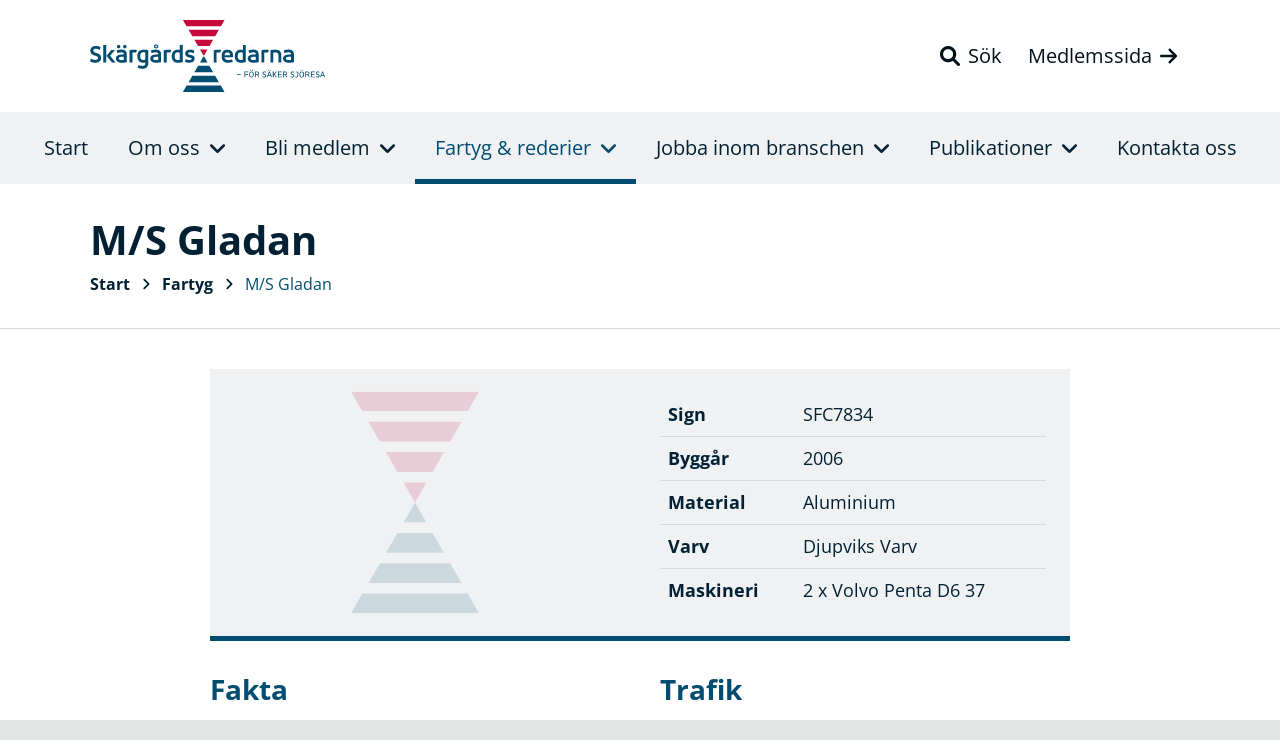

--- FILE ---
content_type: text/html; charset=UTF-8
request_url: https://skargardsredarna.se/fartyg/m-s-gladan/
body_size: 8199
content:
<!doctype html>
<html lang="sv-SE">
  <head>
    <meta charset="utf-8">
    <meta name="viewport" content="width=device-width, initial-scale=1">
    <meta name='robots' content='index, follow, max-image-preview:large, max-snippet:-1, max-video-preview:-1' />

	<!-- This site is optimized with the Yoast SEO plugin v25.5 - https://yoast.com/wordpress/plugins/seo/ -->
	<title>M/S Gladan &#8211; Skärgårdsredarna</title>
	<link rel="canonical" href="https://skargardsredarna.se/fartyg/m-s-gladan/" />
	<meta property="og:locale" content="sv_SE" />
	<meta property="og:type" content="article" />
	<meta property="og:title" content="M/S Gladan &#8211; Skärgårdsredarna" />
	<meta property="og:url" content="https://skargardsredarna.se/fartyg/m-s-gladan/" />
	<meta property="og:site_name" content="Skärgårdsredarna" />
	<meta property="article:publisher" content="https://www.facebook.com/skargardsredarna/" />
	<meta property="og:image" content="https://skargardsredarna.se/wp-content/uploads/2022/03/skargardsredarna-open-graph.jpg" />
	<meta property="og:image:width" content="1200" />
	<meta property="og:image:height" content="630" />
	<meta property="og:image:type" content="image/jpeg" />
	<meta name="twitter:card" content="summary_large_image" />
	<script type="application/ld+json" class="yoast-schema-graph">{"@context":"https://schema.org","@graph":[{"@type":"WebPage","@id":"https://skargardsredarna.se/fartyg/m-s-gladan/","url":"https://skargardsredarna.se/fartyg/m-s-gladan/","name":"M/S Gladan &#8211; Skärgårdsredarna","isPartOf":{"@id":"https://skargardsredarna.se/#website"},"datePublished":"2022-01-31T14:36:43+00:00","breadcrumb":{"@id":"https://skargardsredarna.se/fartyg/m-s-gladan/#breadcrumb"},"inLanguage":"sv-SE","potentialAction":[{"@type":"ReadAction","target":["https://skargardsredarna.se/fartyg/m-s-gladan/"]}]},{"@type":"BreadcrumbList","@id":"https://skargardsredarna.se/fartyg/m-s-gladan/#breadcrumb","itemListElement":[{"@type":"ListItem","position":1,"name":"Hem","item":"https://skargardsredarna.se/"},{"@type":"ListItem","position":2,"name":"Fartyg","item":"https://skargardsredarna.se/alla-fartyg/"},{"@type":"ListItem","position":3,"name":"M/S Gladan"}]},{"@type":"WebSite","@id":"https://skargardsredarna.se/#website","url":"https://skargardsredarna.se/","name":"Skärgårdsredarna","description":"För säker sjöresa","publisher":{"@id":"https://skargardsredarna.se/#organization"},"potentialAction":[{"@type":"SearchAction","target":{"@type":"EntryPoint","urlTemplate":"https://skargardsredarna.se/search/{search_term_string}"},"query-input":{"@type":"PropertyValueSpecification","valueRequired":true,"valueName":"search_term_string"}}],"inLanguage":"sv-SE"},{"@type":"Organization","@id":"https://skargardsredarna.se/#organization","name":"Skärgårdsredarna","url":"https://skargardsredarna.se/","logo":{"@type":"ImageObject","inLanguage":"sv-SE","@id":"https://skargardsredarna.se/#/schema/logo/image/","url":"https://skargardsredarna.se/wp-content/uploads/2022/03/logo-byline.svg","contentUrl":"https://skargardsredarna.se/wp-content/uploads/2022/03/logo-byline.svg","width":1,"height":1,"caption":"Skärgårdsredarna"},"image":{"@id":"https://skargardsredarna.se/#/schema/logo/image/"},"sameAs":["https://www.facebook.com/skargardsredarna/","https://www.linkedin.com/company/skargardsredarna/"]}]}</script>
	<!-- / Yoast SEO plugin. -->


<style id='wp-img-auto-sizes-contain-inline-css'>
img:is([sizes=auto i],[sizes^="auto," i]){contain-intrinsic-size:3000px 1500px}
/*# sourceURL=wp-img-auto-sizes-contain-inline-css */
</style>
<link rel="stylesheet" href="https://skargardsredarna.se/wp-content/plugins/litespeed-cache/assets/css/litespeed-dummy.css"><link rel="stylesheet" href="https://skargardsredarna.se/wp-includes/css/dist/block-library/style.min.css"><style id='wp-block-heading-inline-css'>
h1:where(.wp-block-heading).has-background,h2:where(.wp-block-heading).has-background,h3:where(.wp-block-heading).has-background,h4:where(.wp-block-heading).has-background,h5:where(.wp-block-heading).has-background,h6:where(.wp-block-heading).has-background{padding:1.25em 2.375em}h1.has-text-align-left[style*=writing-mode]:where([style*=vertical-lr]),h1.has-text-align-right[style*=writing-mode]:where([style*=vertical-rl]),h2.has-text-align-left[style*=writing-mode]:where([style*=vertical-lr]),h2.has-text-align-right[style*=writing-mode]:where([style*=vertical-rl]),h3.has-text-align-left[style*=writing-mode]:where([style*=vertical-lr]),h3.has-text-align-right[style*=writing-mode]:where([style*=vertical-rl]),h4.has-text-align-left[style*=writing-mode]:where([style*=vertical-lr]),h4.has-text-align-right[style*=writing-mode]:where([style*=vertical-rl]),h5.has-text-align-left[style*=writing-mode]:where([style*=vertical-lr]),h5.has-text-align-right[style*=writing-mode]:where([style*=vertical-rl]),h6.has-text-align-left[style*=writing-mode]:where([style*=vertical-lr]),h6.has-text-align-right[style*=writing-mode]:where([style*=vertical-rl]){rotate:180deg}
/*# sourceURL=https://skargardsredarna.se/wp-includes/blocks/heading/style.min.css */
</style>
<style id='wp-block-group-inline-css'>
.wp-block-group{box-sizing:border-box}:where(.wp-block-group.wp-block-group-is-layout-constrained){position:relative}
/*# sourceURL=https://skargardsredarna.se/wp-includes/blocks/group/style.min.css */
</style>
<style id='wp-block-paragraph-inline-css'>
.is-small-text{font-size:.875em}.is-regular-text{font-size:1em}.is-large-text{font-size:2.25em}.is-larger-text{font-size:3em}.has-drop-cap:not(:focus):first-letter{float:left;font-size:8.4em;font-style:normal;font-weight:100;line-height:.68;margin:.05em .1em 0 0;text-transform:uppercase}body.rtl .has-drop-cap:not(:focus):first-letter{float:none;margin-left:.1em}p.has-drop-cap.has-background{overflow:hidden}:root :where(p.has-background){padding:1.25em 2.375em}:where(p.has-text-color:not(.has-link-color)) a{color:inherit}p.has-text-align-left[style*="writing-mode:vertical-lr"],p.has-text-align-right[style*="writing-mode:vertical-rl"]{rotate:180deg}
/*# sourceURL=https://skargardsredarna.se/wp-includes/blocks/paragraph/style.min.css */
</style>
<style id='global-styles-inline-css'>
:root{--wp--preset--aspect-ratio--square: 1;--wp--preset--aspect-ratio--4-3: 4/3;--wp--preset--aspect-ratio--3-4: 3/4;--wp--preset--aspect-ratio--3-2: 3/2;--wp--preset--aspect-ratio--2-3: 2/3;--wp--preset--aspect-ratio--16-9: 16/9;--wp--preset--aspect-ratio--9-16: 9/16;--wp--preset--color--black: #000;--wp--preset--color--cyan-bluish-gray: #abb8c3;--wp--preset--color--white: #fff;--wp--preset--color--pale-pink: #f78da7;--wp--preset--color--vivid-red: #cf2e2e;--wp--preset--color--luminous-vivid-orange: #ff6900;--wp--preset--color--luminous-vivid-amber: #fcb900;--wp--preset--color--light-green-cyan: #7bdcb5;--wp--preset--color--vivid-green-cyan: #00d084;--wp--preset--color--pale-cyan-blue: #8ed1fc;--wp--preset--color--vivid-cyan-blue: #0693e3;--wp--preset--color--vivid-purple: #9b51e0;--wp--preset--color--blue: #004D71;--wp--preset--color--pink: #C6093B;--wp--preset--color--light-blue: #f0f1f2;--wp--preset--color--text-blue: #002133;--wp--preset--gradient--vivid-cyan-blue-to-vivid-purple: linear-gradient(135deg,rgb(6,147,227) 0%,rgb(155,81,224) 100%);--wp--preset--gradient--light-green-cyan-to-vivid-green-cyan: linear-gradient(135deg,rgb(122,220,180) 0%,rgb(0,208,130) 100%);--wp--preset--gradient--luminous-vivid-amber-to-luminous-vivid-orange: linear-gradient(135deg,rgb(252,185,0) 0%,rgb(255,105,0) 100%);--wp--preset--gradient--luminous-vivid-orange-to-vivid-red: linear-gradient(135deg,rgb(255,105,0) 0%,rgb(207,46,46) 100%);--wp--preset--gradient--very-light-gray-to-cyan-bluish-gray: linear-gradient(135deg,rgb(238,238,238) 0%,rgb(169,184,195) 100%);--wp--preset--gradient--cool-to-warm-spectrum: linear-gradient(135deg,rgb(74,234,220) 0%,rgb(151,120,209) 20%,rgb(207,42,186) 40%,rgb(238,44,130) 60%,rgb(251,105,98) 80%,rgb(254,248,76) 100%);--wp--preset--gradient--blush-light-purple: linear-gradient(135deg,rgb(255,206,236) 0%,rgb(152,150,240) 100%);--wp--preset--gradient--blush-bordeaux: linear-gradient(135deg,rgb(254,205,165) 0%,rgb(254,45,45) 50%,rgb(107,0,62) 100%);--wp--preset--gradient--luminous-dusk: linear-gradient(135deg,rgb(255,203,112) 0%,rgb(199,81,192) 50%,rgb(65,88,208) 100%);--wp--preset--gradient--pale-ocean: linear-gradient(135deg,rgb(255,245,203) 0%,rgb(182,227,212) 50%,rgb(51,167,181) 100%);--wp--preset--gradient--electric-grass: linear-gradient(135deg,rgb(202,248,128) 0%,rgb(113,206,126) 100%);--wp--preset--gradient--midnight: linear-gradient(135deg,rgb(2,3,129) 0%,rgb(40,116,252) 100%);--wp--preset--font-size--small: 13px;--wp--preset--font-size--medium: 20px;--wp--preset--font-size--large: 36px;--wp--preset--font-size--x-large: 42px;--wp--preset--spacing--20: 0.44rem;--wp--preset--spacing--30: 0.67rem;--wp--preset--spacing--40: 1rem;--wp--preset--spacing--50: 1.5rem;--wp--preset--spacing--60: 2.25rem;--wp--preset--spacing--70: 3.38rem;--wp--preset--spacing--80: 5.06rem;--wp--preset--shadow--natural: 6px 6px 9px rgba(0, 0, 0, 0.2);--wp--preset--shadow--deep: 12px 12px 50px rgba(0, 0, 0, 0.4);--wp--preset--shadow--sharp: 6px 6px 0px rgba(0, 0, 0, 0.2);--wp--preset--shadow--outlined: 6px 6px 0px -3px rgb(255, 255, 255), 6px 6px rgb(0, 0, 0);--wp--preset--shadow--crisp: 6px 6px 0px rgb(0, 0, 0);}:where(.is-layout-flex){gap: 0.5em;}:where(.is-layout-grid){gap: 0.5em;}body .is-layout-flex{display: flex;}.is-layout-flex{flex-wrap: wrap;align-items: center;}.is-layout-flex > :is(*, div){margin: 0;}body .is-layout-grid{display: grid;}.is-layout-grid > :is(*, div){margin: 0;}:where(.wp-block-columns.is-layout-flex){gap: 2em;}:where(.wp-block-columns.is-layout-grid){gap: 2em;}:where(.wp-block-post-template.is-layout-flex){gap: 1.25em;}:where(.wp-block-post-template.is-layout-grid){gap: 1.25em;}.has-black-color{color: var(--wp--preset--color--black) !important;}.has-cyan-bluish-gray-color{color: var(--wp--preset--color--cyan-bluish-gray) !important;}.has-white-color{color: var(--wp--preset--color--white) !important;}.has-pale-pink-color{color: var(--wp--preset--color--pale-pink) !important;}.has-vivid-red-color{color: var(--wp--preset--color--vivid-red) !important;}.has-luminous-vivid-orange-color{color: var(--wp--preset--color--luminous-vivid-orange) !important;}.has-luminous-vivid-amber-color{color: var(--wp--preset--color--luminous-vivid-amber) !important;}.has-light-green-cyan-color{color: var(--wp--preset--color--light-green-cyan) !important;}.has-vivid-green-cyan-color{color: var(--wp--preset--color--vivid-green-cyan) !important;}.has-pale-cyan-blue-color{color: var(--wp--preset--color--pale-cyan-blue) !important;}.has-vivid-cyan-blue-color{color: var(--wp--preset--color--vivid-cyan-blue) !important;}.has-vivid-purple-color{color: var(--wp--preset--color--vivid-purple) !important;}.has-black-background-color{background-color: var(--wp--preset--color--black) !important;}.has-cyan-bluish-gray-background-color{background-color: var(--wp--preset--color--cyan-bluish-gray) !important;}.has-white-background-color{background-color: var(--wp--preset--color--white) !important;}.has-pale-pink-background-color{background-color: var(--wp--preset--color--pale-pink) !important;}.has-vivid-red-background-color{background-color: var(--wp--preset--color--vivid-red) !important;}.has-luminous-vivid-orange-background-color{background-color: var(--wp--preset--color--luminous-vivid-orange) !important;}.has-luminous-vivid-amber-background-color{background-color: var(--wp--preset--color--luminous-vivid-amber) !important;}.has-light-green-cyan-background-color{background-color: var(--wp--preset--color--light-green-cyan) !important;}.has-vivid-green-cyan-background-color{background-color: var(--wp--preset--color--vivid-green-cyan) !important;}.has-pale-cyan-blue-background-color{background-color: var(--wp--preset--color--pale-cyan-blue) !important;}.has-vivid-cyan-blue-background-color{background-color: var(--wp--preset--color--vivid-cyan-blue) !important;}.has-vivid-purple-background-color{background-color: var(--wp--preset--color--vivid-purple) !important;}.has-black-border-color{border-color: var(--wp--preset--color--black) !important;}.has-cyan-bluish-gray-border-color{border-color: var(--wp--preset--color--cyan-bluish-gray) !important;}.has-white-border-color{border-color: var(--wp--preset--color--white) !important;}.has-pale-pink-border-color{border-color: var(--wp--preset--color--pale-pink) !important;}.has-vivid-red-border-color{border-color: var(--wp--preset--color--vivid-red) !important;}.has-luminous-vivid-orange-border-color{border-color: var(--wp--preset--color--luminous-vivid-orange) !important;}.has-luminous-vivid-amber-border-color{border-color: var(--wp--preset--color--luminous-vivid-amber) !important;}.has-light-green-cyan-border-color{border-color: var(--wp--preset--color--light-green-cyan) !important;}.has-vivid-green-cyan-border-color{border-color: var(--wp--preset--color--vivid-green-cyan) !important;}.has-pale-cyan-blue-border-color{border-color: var(--wp--preset--color--pale-cyan-blue) !important;}.has-vivid-cyan-blue-border-color{border-color: var(--wp--preset--color--vivid-cyan-blue) !important;}.has-vivid-purple-border-color{border-color: var(--wp--preset--color--vivid-purple) !important;}.has-vivid-cyan-blue-to-vivid-purple-gradient-background{background: var(--wp--preset--gradient--vivid-cyan-blue-to-vivid-purple) !important;}.has-light-green-cyan-to-vivid-green-cyan-gradient-background{background: var(--wp--preset--gradient--light-green-cyan-to-vivid-green-cyan) !important;}.has-luminous-vivid-amber-to-luminous-vivid-orange-gradient-background{background: var(--wp--preset--gradient--luminous-vivid-amber-to-luminous-vivid-orange) !important;}.has-luminous-vivid-orange-to-vivid-red-gradient-background{background: var(--wp--preset--gradient--luminous-vivid-orange-to-vivid-red) !important;}.has-very-light-gray-to-cyan-bluish-gray-gradient-background{background: var(--wp--preset--gradient--very-light-gray-to-cyan-bluish-gray) !important;}.has-cool-to-warm-spectrum-gradient-background{background: var(--wp--preset--gradient--cool-to-warm-spectrum) !important;}.has-blush-light-purple-gradient-background{background: var(--wp--preset--gradient--blush-light-purple) !important;}.has-blush-bordeaux-gradient-background{background: var(--wp--preset--gradient--blush-bordeaux) !important;}.has-luminous-dusk-gradient-background{background: var(--wp--preset--gradient--luminous-dusk) !important;}.has-pale-ocean-gradient-background{background: var(--wp--preset--gradient--pale-ocean) !important;}.has-electric-grass-gradient-background{background: var(--wp--preset--gradient--electric-grass) !important;}.has-midnight-gradient-background{background: var(--wp--preset--gradient--midnight) !important;}.has-small-font-size{font-size: var(--wp--preset--font-size--small) !important;}.has-medium-font-size{font-size: var(--wp--preset--font-size--medium) !important;}.has-large-font-size{font-size: var(--wp--preset--font-size--large) !important;}.has-x-large-font-size{font-size: var(--wp--preset--font-size--x-large) !important;}
/*# sourceURL=global-styles-inline-css */
</style>

<style id='classic-theme-styles-inline-css'>
/*! This file is auto-generated */
.wp-block-button__link{color:#fff;background-color:#32373c;border-radius:9999px;box-shadow:none;text-decoration:none;padding:calc(.667em + 2px) calc(1.333em + 2px);font-size:1.125em}.wp-block-file__button{background:#32373c;color:#fff;text-decoration:none}
/*# sourceURL=/wp-includes/css/classic-themes.min.css */
</style>
<link rel="stylesheet" href="https://skargardsredarna.se/wp-content/themes/sgr/public/app.4c1414.css"><link rel="icon" href="https://skargardsredarna.se/wp-content/uploads/2022/01/cropped-favicon-32x32.png" sizes="32x32">
<link rel="icon" href="https://skargardsredarna.se/wp-content/uploads/2022/01/cropped-favicon-192x192.png" sizes="192x192">
<link rel="apple-touch-icon" href="https://skargardsredarna.se/wp-content/uploads/2022/01/cropped-favicon-180x180.png">
<meta name="msapplication-TileImage" content="https://skargardsredarna.se/wp-content/uploads/2022/01/cropped-favicon-270x270.png">
		<style id="wp-custom-css">
			.publication-inner img { max-width: 100%; height: auto; }
.af-form .af-field-instructions { font-size: 0.875rem; color: #777; }
.af-form .af-submit { padding: 0 .5rem 1rem; }
.af-form .af-submit button { background-color: #004d71; border: 1px solid #004d71; border-radius: 0; color: #fff; cursor: pointer; display: inline-block; font-size: 1rem; font-weight: 700; line-height: 1.5; padding: 0.375rem 0.75rem; text-align: center; transition: none; -webkit-user-select: none; user-select: none; vertical-align: middle; -webkit-appearance: button; }
.af-form .af-submit button:hover { background-color: #002133; border: 1px solid #002133; color: #fff; }		</style>
		  </head>

  <body class="wp-singular fartyg-template-default single single-fartyg postid-2305 wp-custom-logo wp-embed-responsive wp-theme-sgr m-s-gladan">
        
    <div id="site-wrapper">
  <header id="site-header">
  <div class="container first-container">
  <div class="row">
    <div class="col-8 col-md-6 col-lg-4"><a href="https://skargardsredarna.se/" class="d-flex"><img src="https://skargardsredarna.se/wp-content/themes/sgr/public/images/logo-byline.svg" alt="Skärgårdsredarna logotyp" class="img-fluid header-logo"></a></div>
    <div class="col-4 col-md-6 col-lg-8 d-flex justify-content-end align-items-center header-topbar-links">
            <a href="#headerSearch" class="d-xl-inline-block btn btn-link" data-bs-toggle="collapse" role="button" aria-expanded="false" aria-controls="headerSearch"><i class="fa-solid fa-magnifying-glass"></i><span class="d-none d-xl-inline-block ms-2">Sök</span></a>
            <a href="https://medlem.skargardsredarna.se/" class="d-none d-xl-inline-block btn btn-link"><span class="me-2">Medlemssida</span><i class="fa-solid fa-arrow-right"></i></a>
            <button class="d-block d-xl-none navbar-toggler" type="button" data-bs-toggle="collapse" data-bs-target="#primaryNavigation" aria-controls="primaryNavigation" aria-expanded="false" aria-label="Toggle navigation">
        <i class="fa-solid fa-bars fa-lg"></i>
      </button>
    </div>
  </div>
</div>
<div id="headerSearch" class="collapse"><div class="container header-search-form"><form role="search" method="get" class="search-form" action="https://skargardsredarna.se/">  
  <div class="input-group input-group-lg">
    <input type="search" class="form-control" placeholder="Ange din sökfras här" value="" name="s" aria-label="Recipient's username" aria-describedby="button-addon2">
    <button class="btn btn-secondary" type="submit" id="button-addon2">Sök</button>
  </div>
</form>
</div></div>
<nav class="navbar navbar-expand-xl">
  <div class="justify-content-xl-center collapse navbar-collapse" id="primaryNavigation" role="navigation" aria-label="Main">
    <ul class="navbar-nav">
              <li class="nav-item nav-item-start  menu-item-home">
                      <a href="https://skargardsredarna.se/" class="nav-link" >
              Start
            </a>
                            </li>
              <li class="nav-item nav-item-om-oss dropdown">
                      <a href="#" class="nav-link dropdown-toggle" id="primary-navigation-dropdown-3054" role="button" data-bs-toggle="dropdown" aria-expanded="false">
              Om oss<i class="fa-solid fa-angle-up primary-navigation-dropdown-chevron-up"></i><i class="fa-solid fa-angle-down primary-navigation-dropdown-chevron-down"></i>
            </a>
                                <div class="dropdown-menu" aria-labelledby="primary-navigation-dropdown-3054">
                              <a href="https://skargardsredarna.se/om-oss/vad-ar-skargardsredarna/" class="dropdown-item dropdown-item-vad-ar-skargardsredarna " >
                  Vad är Skärgårdsredarna?                 </a>
                              <a href="https://skargardsredarna.se/om-oss/nyheter/" class="dropdown-item dropdown-item-nyheter " >
                  Nyheter                 </a>
                              <a href="https://skargardsredarna.se/om-oss/remissvar/" class="dropdown-item dropdown-item-remissvar " >
                  Remissvar                 </a>
                              <a href="https://skargardsredarna.se/om-oss/sjosakerhet/" class="dropdown-item dropdown-item-sjosakerhet " >
                  Sjösäkerhet                 </a>
                              <a href="https://skargardsredarna.se/om-oss/miljo/" class="dropdown-item dropdown-item-miljo " >
                  Miljö                 </a>
                              <a href="https://skargardsredarna.se/om-oss/styrelse-och-kansli/" class="dropdown-item dropdown-item-styrelse-och-kansli " >
                  Styrelse och kansli                 </a>
                              <a href="https://skargardsredarna.se/om-oss/kontakta-oss/" class="dropdown-item dropdown-item-kontakta-oss " >
                  Kontakta oss                 </a>
                          </div>
                  </li>
              <li class="nav-item nav-item-bli-medlem dropdown">
                      <a href="#" class="nav-link dropdown-toggle" id="primary-navigation-dropdown-4611" role="button" data-bs-toggle="dropdown" aria-expanded="false">
              Bli medlem<i class="fa-solid fa-angle-up primary-navigation-dropdown-chevron-up"></i><i class="fa-solid fa-angle-down primary-navigation-dropdown-chevron-down"></i>
            </a>
                                <div class="dropdown-menu" aria-labelledby="primary-navigation-dropdown-4611">
                              <a href="https://skargardsredarna.se/bli-medlem/" class="dropdown-item dropdown-item-bli-medlem " >
                  Bli medlem                 </a>
                              <a href="https://skargardsredarna.se/bli-medlem/avtalsleverantorer/" class="dropdown-item dropdown-item-avtalsleverantorer " >
                  Avtalsleverantörer                 </a>
                          </div>
                  </li>
              <li class="nav-item nav-item-fartyg-rederier dropdown">
                      <a href="#" class="nav-link dropdown-toggle" id="primary-navigation-dropdown-3064" role="button" data-bs-toggle="dropdown" aria-expanded="false">
              Fartyg & rederier<i class="fa-solid fa-angle-up primary-navigation-dropdown-chevron-up"></i><i class="fa-solid fa-angle-down primary-navigation-dropdown-chevron-down"></i>
            </a>
                                <div class="dropdown-menu" aria-labelledby="primary-navigation-dropdown-3064">
                              <a href="https://skargardsredarna.se/fartygsregister/" class="dropdown-item dropdown-item-sok-fartyg " >
                  Sök fartyg                 </a>
                              <a href="https://skargardsredarna.se/rederier/" class="dropdown-item dropdown-item-sok-rederi " >
                  Sök rederi                 </a>
                              <a href="https://skargardsredarna.se/rederier/karta/" class="dropdown-item dropdown-item-rederier-pa-karta " >
                  Rederier på karta                 </a>
                              <a href="https://skargardsredarna.se/rederier/associerade-medlemmar/" class="dropdown-item dropdown-item-associerade-medlemmar " >
                  Associerade medlemmar                 </a>
                          </div>
                  </li>
              <li class="nav-item nav-item-jobba-inom-branschen dropdown">
                      <a href="#" class="nav-link dropdown-toggle" id="primary-navigation-dropdown-3024" role="button" data-bs-toggle="dropdown" aria-expanded="false">
              Jobba inom branschen<i class="fa-solid fa-angle-up primary-navigation-dropdown-chevron-up"></i><i class="fa-solid fa-angle-down primary-navigation-dropdown-chevron-down"></i>
            </a>
                                <div class="dropdown-menu" aria-labelledby="primary-navigation-dropdown-3024">
                              <a href="https://skargardsredarna.se/jobb/platsannonser/" class="dropdown-item dropdown-item-platsannonser " >
                  Platsannonser                 </a>
                              <a href="https://skargardsredarna.se/jobb/skolor/" class="dropdown-item dropdown-item-skolor " >
                  Skolor                 </a>
                              <a href="https://skargardsredarna.se/jobb/utbildning/" class="dropdown-item dropdown-item-utbildning " >
                  Utbildning                 </a>
                              <a href="https://skargardsredarna.se/jobb/yrken-ombord/" class="dropdown-item dropdown-item-yrken-ombord " >
                  Yrken ombord                 </a>
                              <a href="http://www.transportstyrelsen.se/sv/sjofart/Ombordanstallda/Sjoman/Behorighet/Behorighetsguiden/" class="dropdown-item dropdown-item-behorighetsguiden "  target="_blank" >
                  Behörighetsguiden <i class="fa-solid fa-arrow-up-right-from-square ms-2"></i>                </a>
                          </div>
                  </li>
              <li class="nav-item nav-item-publikationer dropdown">
                      <a href="#" class="nav-link dropdown-toggle" id="primary-navigation-dropdown-3095" role="button" data-bs-toggle="dropdown" aria-expanded="false">
              Publikationer<i class="fa-solid fa-angle-up primary-navigation-dropdown-chevron-up"></i><i class="fa-solid fa-angle-down primary-navigation-dropdown-chevron-down"></i>
            </a>
                                <div class="dropdown-menu" aria-labelledby="primary-navigation-dropdown-3095">
                              <a href="https://skargardsredarna.se/publikationer/skargardsredaren/" class="dropdown-item dropdown-item-skargardsredaren " >
                  Skärgårdsredaren                 </a>
                              <a href="https://skargardsredarna.se/publikationer/illustrerad-skeppslista/" class="dropdown-item dropdown-item-illustrerad-skeppslista " >
                  Illustrerad skeppslista                 </a>
                          </div>
                  </li>
              <li class="nav-item nav-item-kontakta-oss ">
                      <a href="https://skargardsredarna.se/om-oss/kontakta-oss/" class="nav-link" >
              Kontakta oss
            </a>
                            </li>
                  <li class="nav-item nav-item-member-website d-xl-none">
        <a href="https://medlem.skargardsredarna.se/" class="nav-link">
          Medlemssida<i class="fa-solid fa-arrow-right"></i>
        </a>
      </li>
                </ul>
  </div>
</nav>
</header>

    <main id="site-content" role="main">
               <article class="post-2305 fartyg type-fartyg status-publish hentry">
  
  <header class="page-header">
    <div class="container">

      <h1 class="entry-title">
        M/S Gladan
      </h1>

            <nav aria-label="breadcrumb">
        <ul id="breadcrumbs" class="list-inline">
                      <li class="list-inline-item">
              <a href="https://skargardsredarna.se" class="breadcrumb-parent-page" >Start</a>
            </li>
                          <li class="list-inline-item"><i class="fa-solid fa-angle-right"></i></li>
                                  <li class="list-inline-item">
              <a href="https://skargardsredarna.se/alla-fartyg/" class="breadcrumb-parent-page" >Fartyg</a>
            </li>
                          <li class="list-inline-item"><i class="fa-solid fa-angle-right"></i></li>
                                  <li class="list-inline-item">
              <a href="https://skargardsredarna.se/fartyg/m-s-gladan/" class="breadcrumb-current-page" aria-current="page">M/S Gladan</a>
            </li>
                                          </ul>
      </nav>
      
    </div> 
  </header>

  <div class="page-content">
    <div class="container">

              <div class="alert alert-warning d-none"><i class="fa-solid fa-triangle-exclamation me-2"></i> Detta fartyg tillhör en tidigare medlem i Skärgårdsredarna och därmed kan uppgifterna vara ofullständiga och/eller utdaterade</div>
      
            <div class="ship-card">
        <div class="row">
          <div class="col-md-6">
            <div class="ship-image" style="background-image: url(https://skargardsredarna.se/wp-content/themes/sgr/public/images/no-ship-image.svg);"></div>
          </div>
          <div class="col-md-6 d-flex align-items-center">
            <div class="p-3 p-md-4 ps-md-0 w-100">
              <table class="table mb-0">
                <tbody>
                                    <tr>
                    <td class="fw-bold">Sign</td>
                    <td>SFC7834</td>
                  </tr>
                                                                        <tr>
                    <td class="fw-bold">Byggår</td>
                    <td>2006</td>
                  </tr>
                                                      <tr>
                    <td class="fw-bold">Material</td>
                    <td>Aluminium</td>
                  </tr>
                                                      <tr>
                    <td class="fw-bold">Varv</td>
                    <td>Djupviks Varv</td>
                  </tr>
                                                      <tr>
                    <td class="fw-bold">Maskineri</td>
                    <td>2 x Volvo Penta D6 37</td>
                  </tr>
                                  </tbody>
              </table>
            </div>
          </div>
        </div>      
      </div>
      
      <div class="row">
        <div class="col-md-6">
          <h3>Fakta</h3>
          <table class="table mb-0">
            <tbody>
                            <tr>
                <td class="fw-bold">Passagerare</td>
                <td>24 personer</td>
              </tr>
                                                                      <tr>
                <td class="fw-bold">Konferens</td>
                <td>24 platser</td>
              </tr>
                                                                      <tr>
                <td class="fw-bold">Längd</td>
                <td>11.7 m</td>
              </tr>
                                          <tr>
                <td class="fw-bold">Bredd</td>
                <td>3.8 m</td>
              </tr>
                                          <tr>
                <td class="fw-bold">Djupgående</td>
                <td>0.6 m</td>
              </tr>
                                                        <tr>
                <td class="fw-bold">Effekt</td>
                <td>550 hk</td>
              </tr>
                                          <tr>
                <td class="fw-bold">Fart</td>
                <td>25 knop</td>
              </tr>
                                          <tr>
                <td class="fw-bold">Fartområde</td>
                <td>E</td>
              </tr>
                                        </tbody>
          </table>
        </div>
        <div class="col-md-6">
                      <h3>Trafik</h3>
            CHARTER/TAXI (Stockholms skärgård)
                    
                      <h3>Historia</h3>
            2006-: GLADAN, Lotta's Båt, Lidingö.
                    
                
        </div>
      </div>
      
      <hr>
      
      <a href="https://skargardsredarna.se/alla-fartyg/" class="d-block mt-3">Visa fler fartyg</a>

    </div>
  </div>

</article>
      </main>

    
        
  <footer id="site-footer">
  <div class="container">
    <div class="row">
      <section class="widget block-13 widget_block col-lg-4">
<div class="wp-block-group"><div class="wp-block-group__inner-container is-layout-flow wp-block-group-is-layout-flow">
<h3 class="wp-block-heading" id="skargardsredarna">Skärgårdsredarna</h3>



<p>Skärgårdsredarna är en partipolitiskt obunden branschorganisation för rederier med yrkesfartyg i nationell fart. Fartygen är passagerarfartyg upp till 500 passagerare, färjor samt yrkesfartyg om minst 8 m med en bruttodräktighet under 800.</p>


<div id="wp-block-62151bce64038" class="button align mb-3">
  <a href="https://skargardsredarna.se/om-oss/vad-ar-skargardsredarna/" target="_self" class="btn btn-link btn-link-left pink-hover">Läs mer om Skärgårdsredarna<i class="fa-solid fa-arrow-right ms-2"></i></a>
</div>
</div></div>
</section><section class="widget block-10 widget_block col-lg-4">
<div class="wp-block-group"><div class="wp-block-group__inner-container is-layout-flow wp-block-group-is-layout-flow">
<p><strong>Besöksadress</strong> <strong>Stockholm</strong><br>Af Pontins väg 6, 115 21 Stockholm</p>



<p><strong>Besöksadress Göteborg</strong><br>Kungsgatan 45, 411 15 Göteborg</p>



<p><strong>E-postadress</strong><br>info@skargardsredarna.se</p>


<div id="wp-block-62151be564039" class="button align mb-3">
  <a href="https://skargardsredarna.se/om-oss/kontakta-oss/" target="_self" class="btn btn-link btn-link-left pink-hover">Visa fler kontaktuppgifter<i class="fa-solid fa-arrow-right ms-2"></i></a>
</div>
</div></div>
</section><section class="widget block-11 widget_block col-lg-4">
<div class="wp-block-group"><div class="wp-block-group__inner-container is-layout-flow wp-block-group-is-layout-flow"><div class="widget widget_nav_menu"><h2 class="widgettitle">Snabblänkar</h2><div class="menu-snabblankar-container"><ul id="menu-snabblankar" class="menu"><li id="menu-item-3019" class="menu-item menu-item-type-post_type menu-item-object-page menu-item-3019"><a href="https://skargardsredarna.se/bli-medlem/">Bli medlem</a></li>
<li id="menu-item-3021" class="menu-item menu-item-type-post_type menu-item-object-page menu-item-3021"><a href="https://skargardsredarna.se/rederier/">Rederier</a></li>
<li id="menu-item-3017" class="menu-item menu-item-type-post_type menu-item-object-page menu-item-3017"><a href="https://skargardsredarna.se/fartygsregister/">Fartyg</a></li>
<li id="menu-item-3018" class="menu-item menu-item-type-post_type menu-item-object-page menu-item-3018"><a href="https://skargardsredarna.se/jobb/platsannonser/">Platsannonser</a></li>
<li id="menu-item-3071" class="menu-item menu-item-type-post_type menu-item-object-page menu-item-3071"><a href="https://skargardsredarna.se/om-oss/kontakta-oss/">Kontakta oss</a></li>
</ul></div></div></div></div>
</section>    </div>
    <hr>
    <div class="copyright d-flex justify-content-between align-items-center">
      <div>&copy; 2026 Skärgårdsredarna. <span class="d-block d-lg-inline-block">Ansvarig utgivare: Skärgårdsredarna</span></div>
      <div><a href="https://www.facebook.com/skargardsredarna/" class="d-inline-block ms-1" target="_blank" data-bs-toggle="tooltip" data-bs-placement="top" title="Gå till Facebook"><i class="fa-brands fa-facebook-square fa-2x"></i></a> <a href="https://www.linkedin.com/company/skargardsredarna/" class="d-inline-block ms-1" target="_blank" data-bs-toggle="tooltip" data-bs-placement="top" title="Gå till Linkedin"><i class="fa-brands fa-linkedin fa-2x"></i></a></div>
    </div>
  </div>
</footer></div>
        <script type="speculationrules">
{"prefetch":[{"source":"document","where":{"and":[{"href_matches":"/*"},{"not":{"href_matches":["/wp-*.php","/wp-admin/*","/wp-content/uploads/*","/wp-content/*","/wp-content/plugins/*","/wp-content/themes/sgr/*","/*\\?(.+)"]}},{"not":{"selector_matches":"a[rel~=\"nofollow\"]"}},{"not":{"selector_matches":".no-prefetch, .no-prefetch a"}}]},"eagerness":"conservative"}]}
</script>
<script src="https://skargardsredarna.se/wp-includes/js/jquery/jquery.min.js"></script><script src="https://skargardsredarna.se/wp-includes/js/jquery/jquery-migrate.min.js"></script><script>
!function(){"use strict";var e,n={},r={};function t(e){var o=r[e];if(void 0!==o)return o.exports;var u=r[e]={exports:{}};return n[e].call(u.exports,u,u.exports,t),u.exports}t.m=n,e=[],t.O=function(n,r,o,u){if(!r){var i=1/0;for(l=0;l<e.length;l++){r=e[l][0],o=e[l][1],u=e[l][2];for(var f=!0,a=0;a<r.length;a++)(!1&u||i>=u)&&Object.keys(t.O).every((function(e){return t.O[e](r[a])}))?r.splice(a--,1):(f=!1,u<i&&(i=u));if(f){e.splice(l--,1);var c=o();void 0!==c&&(n=c)}}return n}u=u||0;for(var l=e.length;l>0&&e[l-1][2]>u;l--)e[l]=e[l-1];e[l]=[r,o,u]},t.n=function(e){var n=e&&e.__esModule?function(){return e.default}:function(){return e};return t.d(n,{a:n}),n},t.d=function(e,n){for(var r in n)t.o(n,r)&&!t.o(e,r)&&Object.defineProperty(e,r,{enumerable:!0,get:n[r]})},t.o=function(e,n){return Object.prototype.hasOwnProperty.call(e,n)},t.r=function(e){"undefined"!=typeof Symbol&&Symbol.toStringTag&&Object.defineProperty(e,Symbol.toStringTag,{value:"Module"}),Object.defineProperty(e,"__esModule",{value:!0})},function(){var e={666:0};t.O.j=function(n){return 0===e[n]};var n=function(n,r){var o,u,i=r[0],f=r[1],a=r[2],c=0;if(i.some((function(n){return 0!==e[n]}))){for(o in f)t.o(f,o)&&(t.m[o]=f[o]);if(a)var l=a(t)}for(n&&n(r);c<i.length;c++)u=i[c],t.o(e,u)&&e[u]&&e[u][0](),e[u]=0;return t.O(l)},r=self.webpackChunksage=self.webpackChunksage||[];r.forEach(n.bind(null,0)),r.push=n.bind(null,r.push.bind(r))}()}();
//# sourceURL=app%2F1-js-before
</script><script src="https://skargardsredarna.se/wp-content/themes/sgr/public/vendor/app.56b99a.js"></script><script src="https://skargardsredarna.se/wp-content/themes/sgr/public/app.9dda72.js"></script>  </body>
</html>


<!-- Page cached by LiteSpeed Cache 7.3 on 2026-01-21 08:10:11 -->

--- FILE ---
content_type: image/svg+xml
request_url: https://skargardsredarna.se/wp-content/themes/sgr/public/images/no-ship-image.svg
body_size: 372
content:
<?xml version="1.0" encoding="utf-8"?>
<!-- Generator: Adobe Illustrator 26.0.3, SVG Export Plug-In . SVG Version: 6.00 Build 0)  -->
<svg version="1.1" id="Lager_1" xmlns="http://www.w3.org/2000/svg" xmlns:xlink="http://www.w3.org/1999/xlink" x="0px" y="0px"
	 viewBox="0 0 800 533" style="enable-background:new 0 0 800 533;" xml:space="preserve">
<style type="text/css">
	.st0{opacity:0.15;}
	.st1{clip-path:url(#SVGID_00000070105036392323993160000017151898335970144646_);fill:#C6093B;}
	.st2{clip-path:url(#SVGID_00000070105036392323993160000017151898335970144646_);fill:#004D71;}
</style>
<g class="st0">
	<g>
		<defs>
			<rect id="SVGID_1_" x="183.5" y="50" width="433" height="433"/>
		</defs>
		<clipPath id="SVGID_00000007393938844089434370000011878842433524427936_">
			<use xlink:href="#SVGID_1_"  style="overflow:visible;"/>
		</clipPath>
		<polygon style="clip-path:url(#SVGID_00000007393938844089434370000011878842433524427936_);fill:#C6093B;" points="275,50 
			297,88 503,88 525,50 		"/>
		<polygon style="clip-path:url(#SVGID_00000007393938844089434370000011878842433524427936_);fill:#C6093B;" points="308.9,108.7 
			331.3,147.5 468.7,147.5 491.1,108.7 		"/>
		<polygon style="clip-path:url(#SVGID_00000007393938844089434370000011878842433524427936_);fill:#C6093B;" points="434.3,207 
			456.7,168.2 343.3,168.2 365.7,207 		"/>
		<polygon style="clip-path:url(#SVGID_00000007393938844089434370000011878842433524427936_);fill:#C6093B;" points="377.6,227.7 
			400,266.5 422.4,227.7 		"/>
		<polygon style="clip-path:url(#SVGID_00000007393938844089434370000011878842433524427936_);fill:#004D71;" points="297.3,444.3 
			275,483 525,483 502.7,444.3 		"/>
		<polygon style="clip-path:url(#SVGID_00000007393938844089434370000011878842433524427936_);fill:#004D71;" points="490.8,423.7 
			468.5,385.1 331.6,385.1 309.2,423.7 		"/>
		<polygon style="clip-path:url(#SVGID_00000007393938844089434370000011878842433524427936_);fill:#004D71;" points="365.8,325.8 
			343.5,364.4 456.5,364.4 434.2,325.8 		"/>
		<polygon style="clip-path:url(#SVGID_00000007393938844089434370000011878842433524427936_);fill:#004D71;" points="377.7,305.2 
			422.3,305.2 400,266.5 		"/>
	</g>
</g>
</svg>


--- FILE ---
content_type: application/javascript
request_url: https://skargardsredarna.se/wp-content/themes/sgr/public/app.9dda72.js
body_size: 526
content:
"use strict";(self.webpackChunksage=self.webpackChunksage||[]).push([[143],{683:function(e,n,t){var a=t(567),r=t.n(a),i=t(169),o=(t(436),t(403),t(947)),s=t(398),c=t(417),u=t(194);window.$=window.jQuery=r(),o.vI.add(s.FDd,s.DBf,s.q7m,s.Oi0,s.gA,s.FMf,s.hvm,s.WOY,s.icc,s.Mfv,s.gSj,s.gMD,s.KS0,s.opg,s.VmB,s.D_B,s.LEp,s.FVb,s.G_j,s.FU$,s.j1w,s.jmi,s.acZ,s.eFW,s.yOZ,s.onQ,s.gc2,s.Y$T,s.SJh,s.xiG,s.Ljc,s.wlW,s.ik8,c.pZl,c.D9H),o.vz.watch();const l=async e=>{e&&console.error(e),$(window).width()>=1280&&[].slice.call(document.querySelectorAll('[data-bs-toggle="tooltip"]')).map((function(e){return new i.u(e)})),$(document).ready((function(){$(".navigation-mobile").on("change",(function(){var e=$(this).val();return e&&(window.location=e),!1})),$(".table-sortable").tableSortable(),$("#ships-filters").on("change keyup",(function(){var e=0,n=new RegExp($("#ship-name").val().trim(),"ig"),t=new RegExp($("#ship-region").val(),"ig");$("#ships .ship-row").hide().filter((function(){var a;return(a=$(this).attr("data-name").match(n)&&$(this).attr("data-region").match(t))&&e++,a})).show(),$(".ships-results-count").text(e)})),$("#companies-filters").on("change keyup",(function(){var e=0,n=new RegExp($("#company-name").val().trim(),"ig"),t=new RegExp($("#company-region").val(),"ig");$("#companies .company-row").hide().filter((function(){var a;return(a=$(this).attr("data-name").match(n)&&$(this).attr("data-region").match(t))&&e++,a})).show(),$(".companies-results-count").text(e)})),$("#referral-answers-filters").on("change keyup",(function(){var e=0,n=new RegExp($("#answer-name").val().trim(),"ig");$(".referral-answers .referral-answer").hide().filter((function(){var t;return(t=$(this).attr("data-name").match(n))&&e++,t})).show(),0===e?$("#referral-answers-no-results").show():$("#referral-answers-no-results").hide()})),$("#faq-filters").on("change keyup",(function(){var e=0,n=new RegExp($("#question-name").val().trim(),"ig");$(".faq .faq-question").hide().filter((function(){var t;return(t=$(this).attr("data-name").match(n))&&e++,t})).show(),0===e?$("#faq-no-results").show():$("#faq-no-results").hide()}))}))};(0,u.domReady)(l)},190:function(){},567:function(e){e.exports=window.jQuery}},function(e){var n=function(n){return e(e.s=n)};e.O(0,[329],(function(){return n(683),n(190)})),e.O()}]);